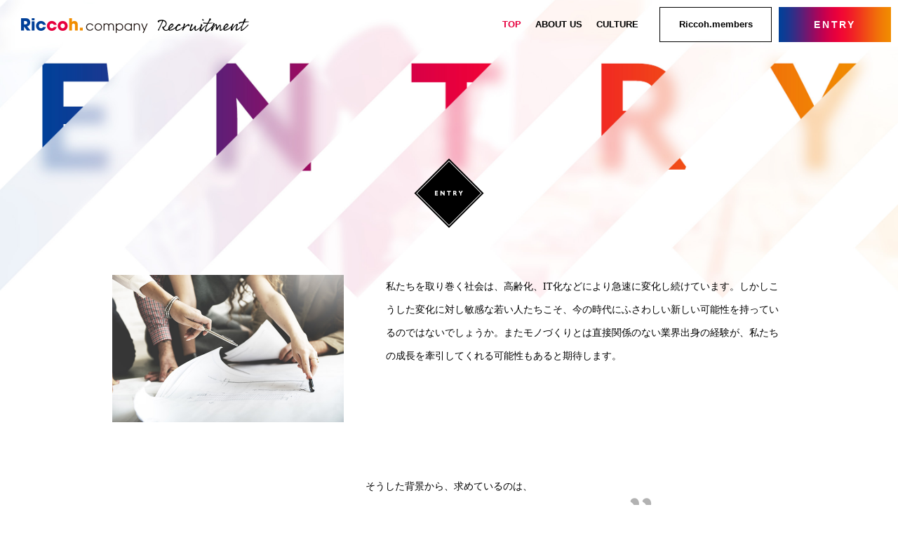

--- FILE ---
content_type: text/html
request_url: https://i-riccoh.com/recruit/interview/index04.html
body_size: 374
content:
<!DOCTYPE html PUBLIC "-//W3C//DTD XHTML 1.0 Transitional//EN" "http://www.w3.org/TR/xhtml1/DTD/xhtml1-transitional.dtd">
<html xmlns="http://www.w3.org/1999/xhtml" xml:lang="ja" dir="ltr">
<head> 
<!-- meta -->
	<meta http-equiv="Content-Type" content="text/html; charset=UTF-8" />
	<meta http-equiv="Content-Script-Type" content="text/javascript" />
	<meta http-equiv="Content-Style-Type" content="text/css" />
	<meta http-equiv="refresh" content="0;URL=https://i-riccoh.com/recruit/" />
<!-- title -->
<title>採用サイト｜株式会社リッコー</title>
<meta name="Description" content="株式会社リッコーの採用情報サイト。新卒採用、中途採用の情報から、福利厚生、人事制度、リッコーグループの社員インタビュー、ビジネスモデルなどを掲載しています。">
<!-- css -->
	<style type="text/css">body { font-size: 12px; }</style>
</head>
<body class="redirect">
<!-- //////////////////////////////////////////////////////////////////////////////////////////////////// -->
<a href="https://i-riccoh.com/recruit/">自動的にページが移動しない場合はこちら</a>
<!-- //////////////////////////////////////////////////////////////////////////////////////////////////// -->
</body>
</html>

--- FILE ---
content_type: text/html
request_url: https://i-riccoh.com/recruit/
body_size: 7510
content:
<!DOCTYPE html>
<html lang="ja">
<head>
	<meta charset="UTF-8">
<!-- title -->
	<title>Entry│採用サイト｜株式会社リッコー</title>
<!-- meta -->
	<meta name="Description" content="株式会社リッコーの採用情報サイト。新卒採用、中途採用の情報から、福利厚生、人事制度、リッコーグループの社員インタビュー、ビジネスモデルなどを掲載しています。">
	<meta name="viewport" content="width=device-width,user-scalable=no" id="viewport">
	<script>
		var viewport = document.getElementById("viewport");
		var mql = window.matchMedia("(max-width:640px)");
		var mql2 = window.matchMedia("(orientation: portrait)");
		function mediaChange(mql) {
			viewport.setAttribute("content", "width=device-width,user-scalable=no");
			if (!mql.matches) {
				viewport.setAttribute("content", "width=1240,user-scalable=no");
			}
		}
		function mediaChange2() {
			viewport.setAttribute("content", "width=device-width,user-scalable=no");
			mediaChange(mql);
		}
		mql2.addListener(mediaChange2);
		mediaChange(mql);
	</script>
	<meta property="og:title" content="Entry│採用サイト｜株式会社リッコー">
	<meta property="og:description" content="株式会社リッコーの採用情報サイト。新卒採用、中途採用の情報から、福利厚生、人事制度、リッコーグループの社員インタビュー、ビジネスモデルなどを掲載しています。">
	<meta property="og:type" content="website">
	<meta property="og:url" content="https://i-riccoh.com/recruit/">
	<meta property="og:site_name" content="採用サイト｜株式会社リッコー">
	<meta property="og:image" content="https://i-riccoh.com/recruit/common/imgs/ogimg.png">
	<meta property="og:image:width" content="1200">
	<meta property="og:image:height" content="630">
	<meta name="format-detection" content="telephone=no">
<!-- link -->
	<link href="https://i-riccoh.com/recruit/" rel="canonical">
	<link href="common/imgs/favicon.ico" rel="shortcut icon">
	<link href="common/imgs/favicon.ico" rel="icon">
	<link href="common/css/normalize.css" rel="stylesheet" media="all">
	<link href="common/css/base.css" rel="stylesheet" media="all">
	<link href="common/css/common.css" rel="stylesheet" media="all">
	<link href="entry/css/unique.css" rel="stylesheet" media="all" />
</head>
<body>
	<div id="wrap">
		<header id="header">
			<div class="wrap">
				<h1 id="siteTitle"><a href=""><img src="common/imgs/hdr-logo.png" alt="Riccoh.Company Recruitment"></a></h1>
				<nav id="gNav">
					<ul>
						<li><a href="./" class="active">TOP</a></li>
						<!--li>
							<a href="interview/index02.html" class="off">INTERVIEW</a>
							<ul>
								<li><a href="interview/index02.html">TOMOYASU ONOZUKA</a></li>
								<li><a href="interview/index03.html">MOE SASAKI</a></li>
							</ul>
						</li-->
						<li><a href="aboutus">ABOUT US</a></li>
						<li><a href="culture">CULTURE</a></li>
						<li class="members"><a href="members">Riccoh.members</a></li>
						<li class="entry"><a href="entry" class="active"><span>Entry</span></a></li>
						<li class="facebook"><a href="https://www.facebook.com/Riccoh.company/" target="_blank"><img src="common/imgs/bt-facebook_sp.png" alt="Facebook"></a></li>
						<li class="instagram"><a href="https://www.instagram.com/riccoh_company/?hl=ja" target="_blank"><img src="common/imgs/bt-instagram_sp.png" alt="Instagram"></a></li>
					</ul>
					<div id="btClose"><img src="common/imgs/bt-close.png" alt=""></div>
				</nav><!-- /gNav -->
				<div id="btMenu"><img src="common/imgs/bt-menu.png" alt=""></div>
			</div>
			<!--div class="sNav">
				<ul>
					<li><a href="interview/index02.html">
						<div class="name">小野塚 智安</div>
						<div class="en sans-serif">Tomoyasu Onozuka</div>
						<div class="job">株式会社リッコー<br>
						社長室</div>
					</a></li>
					<li><a href="interview/index03.html">
						<div class="name">佐々木 萌</div>
						<div class="en sans-serif">Moe Sasaki</div>
						<div class="job">株式会社リッコー<br>
						販売本部 ヘルスケア事業部</div>
					</a></li>
				</ul>
			</div-->
		</header><!-- /header -->
		

		<main id="main" class="serif">
			<article id="interview01">
				<header>
					<img src="entry/imgs/bg-pageHeader.jpg" alt="" class="bg">
					<h2 id="pageTitle"><img src="entry/imgs/index/ttl.png" alt="ENTRY"></h2>
				</header>
				
				<div id="index">
					<div class="wrap">
						<div class="lead">
							<div class="box box01">
								<div class="text">
									<p>私たちを取り巻く社会は、高齢化、IT化などにより急速に変化し続けています。しかしこうした変化に対し敏感な若い人たちこそ、今の時代にふさわしい新しい可能性を持っているのではないでしょうか。またモノづくりとは直接関係のない業界出身の経験が、私たちの成長を牽引してくれる可能性もあると期待します。</p>
								</div>
								<div class="image"><img src="entry/imgs/index/img-04.jpg" alt=""></div>
							</div>
							<div class="box02">
								<div class="text">
									<p>そうした背景から、求めているのは、<br>
									<strong>実現したい高い目標や夢を持ち、<br>正直に、行動力をもって<br>主体的に物事を進められる方</strong></p>
								</div>
							</div>
							<div class="box box03">
								<div class="text">
									<p>仕事を進める上で自ら定めた目標や夢に向けて推進する力に勝るものはありません。リッコーグループでは、細かな指示ではなく、自分の意志で主体的に仕事を進め、自然に仕事のチームが作られることもあります。<br>
									また、時に仕事を進める上で失敗が生じることもあります。その場合、正直さがあればこそ、他人からの忠告やアドバイスを素直に聞き入れ改善することができ、成長への近道になるものなのです。</p>
								</div>
								<div class="image"><img src="entry/imgs/index/img-05.jpg" alt=""></div>
							</div>
							<div class="box box04">
								<div class="text">
									<p>リッコーグループは、医療機器、健康関連商品の開発・販売を行う会社です。世の中の皆様が元気であり、理想的なプロポーションを手に入れていただくことはもちろんですが、まずは社員が元気で健康であることこそ重要だと考えています。一人ひとりが、全体の方針に向かって一致団結し、健康健全に業務にあたっていける仲間を求めています。</p>
								</div>
							</div>
						</div>
						
						<section>
							<h3 class="category"><img src="entry/imgs/index/img-01.jpg" alt="MID CAREER"></h3>
							<dl class="accordion">
								<!--dt>バックオフィススタッフ</dt>
								<dd>
									<h4 class="position">正社員</h4>
									<table>
										<tr>
											<th>勤務地</th>
											<td>東京都中央区日本橋室町二丁目1番1号 日本橋三井タワー6F</td>
										</tr>
										<tr>
											<th>業務内容</th>
											<td>家庭用医療機器、健康機器、美容機器の3つの領域において、健康維持からアスリート向けまで様々なニーズに応じた自社製品およびOEM生産を展開
												<ul class="list-hoshi">
													<li>見積書作成や簡単な経理・総務業務など、幅広いサポート業務をお任せします。</li>
												</ul>
											</td>
										</tr>
										<tr>
											<th>給与</th>
											<td>
												年収例300万円
												<ul class="note">
													<li>経験に応ず（固定残業含む）</li>
												</ul>
											</td>
										</tr>
										<tr>
											<th>応募資格</th>
											<td>
												<div class="label-kakko01">未経験・第二新卒OK！</div>
												<ul class="list-shikaku02">
													<li>大卒以上</li>
													<li>基本的なPCスキルをお持ちの方</li>
												</ul>
												<div class="label-kakko02">あると望ましい経験・能力</div>
												<ul class="list-shikaku02">
													<li>人事・採用に関わる仕事をした経験がある方</li>
													<li>広報の経験がある方</li>
													<li>総務・法務業務の経験がある方</li>
													<li>経理や営業事務の経験がある方</li>
												</ul>
											</td>
										</tr>
										<tr>
											<th>勤務時間</th>
											<td>9：00～18：00（実働8時間）</td>
										</tr>
										<tr>
											<th>休日休暇</th>
											<td>
												<div class="label-kakko01">年間休日120日以上</div>
												<ul class="list-shikaku02">
													<li>完全週休2日制（土・日）</li>
													<li>祝日</li>
													<li>夏季休暇</li>
													<li>年末年始休暇</li>
												</ul>
											</td>
										</tr>
										<tr>
											<th>待遇・福利厚生・その他</th>
											<td>
												<ul class="list-shikaku02">
													<li>昇給年1回</li>
													<li>交通費規定支給（上限3万円／月）</li>
													<li>社会保険完備</li>
												</ul>
											</td>
										</tr>
									</table>
									<div class="btn"><a href="entry/form"><span>応募する</span></a></div>
								</dd--><!-- /バックオフィススタッフ -->
								<!--dt>営業職</dt>
								<dd>
									<h4 class="position">正社員</h4>
									<table>
										<tr>
											<th>勤務地</th>
											<td>東京都中央区日本橋室町二丁目1番1号 日本橋三井タワー6F</td>
										</tr>
										<tr>
											<th>業務内容</th>
											<td>家庭用医療機器、健康機器、美容機器の3つの領域において、健康維持からアスリート向けまで様々なニーズに応じた自社製品およびOEM生産を展開
												<ul class="list-hoshi">
													<li>新製品の企画・立案にかかわる業務を習得・実践していただきます。</li>
												</ul>
												<ul class="list-shikaku01">
													<li>既存顧客の売上管理</li>
													<li>新規販路開拓</li>
													<li>新商品の企画・立案</li>
													<li>店舗販売のサポート</li>
													<li>売上等の数値管理</li>
												</ul>
											</td>
										</tr>
										<tr>
											<th>給与</th>
											<td>
												年収例360万円
												<ul class="note">
													<li>経験に応ず（固定残業含む）</li>
												</ul>
											</td>
										</tr>
										<tr>
											<th>応募資格</th>
											<td>
												<ul class="list-shikaku01">
													<li>学歴不問</li>
													<li>法人営業の経験をお持ちの方（業界・年数不問）</li>
												</ul>
												<div class="label-kakko02">歓迎する経験・スキル</div>
												<ul class="list-shikaku01">
													<li>健康関連商品の販売・営業経験がある方</li>
													<li>裁量のある環境で自分の力を活かしたい</li>
													<li>自身のアイデアや意見をカタチにしたい</li>
													<li>ヒット商品や流行を生み出したい</li>
												</ul>
												<div class="label-kakko02">海外営業経験者優遇</div>
												ビジネス英語を使える方や、東南アジア営業経験は歓迎です！
											</td>
										</tr>
										<tr>
											<th>勤務時間</th>
											<td>9：00～18：00（実働8時間）</td>
										</tr>
										<tr>
											<th>休日休暇</th>
											<td>
												<div class="label-kakko01">年間休日120日以上</div>
												<ul class="list-shikaku02">
													<li>完全週休2日制（土・日）</li>
													<li>祝日</li>
													<li>夏季休暇</li>
													<li>年末年始休暇</li>
												</ul>
											</td>
										</tr>
										<tr>
											<th>待遇・福利厚生・その他</th>
											<td>
												<ul class="list-shikaku02">
													<li>昇給年1回</li>
													<li>交通費規定支給（上限3万円／月）</li>
													<li>社会保険完備</li>
												</ul>
											</td>
										</tr>
									</table>
									<div class="btn"><a href="entry/form"><span>応募する</span></a></div>
								</dd--><!-- /営業職 -->
								<!--dt>WEBデザイナー</dt>
								<dd>
									<h4 class="position">正社員</h4>
									<table>
										<tr>
											<th>勤務地</th>
											<td>東京都中央区日本橋室町二丁目1番1号 日本橋三井タワー6F</td>
										</tr>
										<tr>
											<th>業務内容</th>
											<td>
												家庭用医療機器、健康機器、美容機器の3つの領域において、健康維持からアスリート向けまで様々なニーズに応じた自社製品およびOEM生産を展開。
												<ul class="list-hoshi">
													<li>一般ユーザーからアスリートまで多くの注文をいただいておりさらなる満足度向上のためECサイトの強化を進めています。</li>
												</ul>
												<div class="label-kakko02">具体的な仕事内容</div>
												<ul class="list-shikaku02">
													<li>サイトデザイン</li>
													<li>商品ページの作成</li>
													<li>メルマガ、ブログなどの運用</li>
													<li>お客様対応　など</li>
												</ul>
												<ul class="note">
													<li>自社サイトのほか、関連会社のECサイトを担当することもあります。</li>
													<li>将来的にディレクターとしてキャリアアップのチャンスもあります。</li>
												</ul>
											</td>
										</tr>
										<tr>
											<th>給与</th>
											<td>
												年収例420万円
												<ul class="note">
													<li>経験に応ず（固定残業含む）</li>
												</ul>
											</td>
										</tr>
										<tr>
											<th>応募資格</th>
											<td>
												<ul class="list-shikaku01">
													<li>学歴不問</li>
												</ul>
												<div class="label-kakko02">必須要件</div>
												<ul class="list-shikaku01">
													<li>Webデザインの実務経験をお持ちの方</li>
												</ul>
												<div class="label-kakko02">歓迎要件</div>
												<ul class="list-sankaku">
													<li>ECサイト運営に携わったことのある方</li>
												</ul>
												<div class="label-kakko02">求める人物</div>
												<ul class="list-ten">
													<li>サイトのコンセプトやデザインなどに自身のアイデアを活かしたい方</li>
													<li>自身の成果が目に見える環境で働きたい方</li>
													<li>裁量権を持って業務を行い、スキル、経験の幅を広げていきたい方</li>
												</ul>
											</td>
										</tr>
										<tr>
											<th>勤務時間</th>
											<td>9：00～18：00（実働8時間）</td>
										</tr>
										<tr>
											<th>休日休暇</th>
											<td>
												<div class="label-kakko01">年間休日120日以上</div>
												<ul class="list-shikaku02">
													<li>完全週休2日制（土・日）</li>
													<li>祝日</li>
													<li>夏季休暇</li>
													<li>年末年始休暇</li>
												</ul>
											</td>
										</tr>
										<tr>
											<th>待遇・福利厚生・その他</th>
											<td>
												<ul class="list-shikaku02">
													<li>昇給年1回</li>
													<li>交通費規定支給（上限3万円／月）</li>
													<li>社会保険完備</li>
												</ul>
											</td>
										</tr>
									</table>
									<div class="btn"><a href="entry/form"><span>応募する</span></a></div>
								</dd--><!-- /WEBデザイナー -->
								<!--dt>法令・規制担当職</dt>
								<dd>
									<h4 class="position">正社員</h4>
									<table>
										<tr>
											<th>勤務地</th>
											<td>東京都中央区日本橋室町二丁目1番1号 日本橋三井タワー6F</td>
										</tr>
										<tr>
											<th>業務内容</th>
											<td>
												家庭用医療機器、健康機器、美容機器の3つの領域において、健康維持からアスリート向けまで様々なニーズに応じた自社製品およびOEM生産を展開。
												<div class="label-kakko02">具体的な業務内容</div>
												<ul class="list-shikaku01">
													<li>法令規制要求事項の維持管理<br>（ISO9001・ISO13485）</li>
													<li>海外仕向地向けに要求事項への対応</li>
													<li>医薬品医療機器等法への対応</li>
													<li>法令・規制要求事項へ監査対応</li>
												</ul>
											</td>
										</tr>
										<tr>
											<th>給与</th>
											<td>
												年収例360万円
												<ul class="note">
													<li>経験に応ず（固定残業含む）</li>
												</ul>
											</td>
										</tr>
										<tr>
											<th>応募資格</th>
											<td>
												<ul class="list-shikaku01">
													<li>学歴不問</li>
												</ul>
												<div class="label-kakko02">必須要件</div>
												<ul class="list-shikaku01">
													<li>メーカーにてISO9001・ISO13485の関連業務経験<br>
													（管理責任者・品質保証責任者・安全管理責任者・ISO事務局など）</li>
												</ul>
												<div class="label-kakko02">歓迎要件</div>
												<ul class="list-sankaku">
													<li>医薬品医療機器等法および法令関係に精通された方</li>
												</ul>
												<div class="label-kakko02">求める人物</div>
												<ul class="list-ten">
													<li>法令を自身でスペシャリストとして吸収できる方</li>
												</ul>
											</td>
										</tr>
										<tr>
											<th>勤務時間</th>
											<td>9：00～18：00（実働8時間）</td>
										</tr>
										<tr>
											<th>休日休暇</th>
											<td>
												<div class="label-kakko01">年間休日120日以上</div>
												<ul class="list-shikaku02">
													<li>完全週休2日制（土・日）</li>
													<li>祝日</li>
													<li>夏季休暇</li>
													<li>年末年始休暇</li>
												</ul>
											</td>
										</tr>
										<tr>
											<th>待遇・福利厚生・その他</th>
											<td>
												<ul class="list-shikaku02">
													<li>昇給年1回</li>
													<li>交通費規定支給（上限3万円／月）</li>
													<li>社会保険完備</li>
												</ul>
											</td>
										</tr>
									</table>
									<div class="btn"><a href="entry/form"><span>応募する</span></a></div>
								</dd--><!-- /法令・規制担当職 -->
								<!--dt>企画・マーケティング職</dt>
								<dd>
									<h4 class="position">正社員</h4>
									<table>
										<tr>
											<th>勤務地</th>
											<td>東京都中央区日本橋室町二丁目1番1号 日本橋三井タワー6F</td>
										</tr>
										<tr>
											<th>業務内容</th>
											<td>
												家庭用医療機器、健康機器、美容機器の3つの領域において、健康維持からアスリート向けまで様々なニーズに応じた自社製品およびOEM生産を展開。<br>
												マーケティング全般をお任せし、国内のみならず、海外マーケティングを視野に入れた市場分析をお任せします。
												<div class="label-kakko02">具体的な仕事内容</div>
												<ul class="list-shikaku02">
													<li>市場調査・分析</li>
													<li>マーケティング戦略の企画・立案</li>
													<li>コンセプト立案・プランニング</li>
												</ul>
												<ul class="note">
													<li>将来的にマーケティング部門のマネジメント等をお任せします。</li>
												</ul>
											</td>
										</tr>
										<tr>
											<th>給与</th>
											<td>
												年収例360万円
												<ul class="note">
													<li>経験に応ず（固定残業含む）</li>
												</ul>
											</td>
										</tr>
										<tr>
											<th>応募資格</th>
											<td>
												<ul class="list-shikaku01">
													<li>学歴不問</li>
												</ul>
												<div class="label-kakko02">必須要件</div>
												<ul class="list-shikaku01">
													<li>マーケッターもしくはリサーチャーの経験（年数不問）</li>
												</ul>
												<div class="label-kakko02">歓迎要件</div>
												<ul class="list-sankaku">
													<li>マネジメント経験</li>
												</ul>
												<div class="label-kakko02">求める人物</div>
												<ul class="list-ten">
													<li>国内のみならずグローバルも視野に入れたマーケティングをしたい方</li>
													<li>自身の成果が見える環境で働きたい</li>
												</ul>
											</td>
										</tr>
										<tr>
											<th>勤務時間</th>
											<td>9：00～18：00（実働8時間）</td>
										</tr>
										<tr>
											<th>休日休暇</th>
											<td>
												<div class="label-kakko01">年間休日120日以上</div>
												<ul class="list-shikaku02">
													<li>完全週休2日制（土・日）</li>
													<li>祝日</li>
													<li>夏季休暇</li>
													<li>年末年始休暇</li>
												</ul>
											</td>
										</tr>
										<tr>
											<th>待遇・福利厚生・その他</th>
											<td>
												<ul class="list-shikaku02">
													<li>昇給年1回</li>
													<li>交通費規定支給（上限3万円／月）</li>
													<li>社会保険完備</li>
												</ul>
											</td>
										</tr>
									</table>
									<div class="btn"><a href="entry/form"><span>応募する</span></a></div>
								</dd--><!-- /企画・マーケティング職 -->
								<!--dt>人事部マネージャー候補</dt>
								<dd>
									<h4 class="position">正社員</h4>
									<table>
										<tr>
											<th>勤務地</th>
											<td>東京都中央区日本橋室町二丁目1番1号 日本橋三井タワー6F</td>
										</tr>
										<tr>
											<th>業務内容</th>
											<td>
												家庭用医療機器、健康機器、美容機器の3つの領域において、健康維持からアスリート向けまで様々なニーズに応じた自社製品およびOEM生産を展開。
												<ul class="list-hoshi">
													<li>人事/労務全般をご担当いただきます。</li>
													<li>今後は各ポジションでの採用強化や教育、研修の充実と、社内満足の高い制度を整えて行くことがミッションです。</li>
												</ul>
												<div class="label-kakko02">具体的な仕事内容</div>
												<ul class="list-shikaku01">
													<li>採用活動（エージェントとの打ち合わせ/媒体選定/採用面接など）</li>
													<li>給与計算サポート</li>
													<li>社会保険手続き</li>
													<li>就業規則、社内規定の整備</li>
												</ul>
												<ul class="note">
													<li>将来的には人事総務のマネジメントをお任せします。</li>
												</ul>
											</td>
										</tr>
										<tr>
											<th>給与</th>
											<td>
												年収例420万円
												<ul class="note">
													<li>経験に応ず（固定残業含む）</li>
												</ul>
											</td>
										</tr>
										<tr>
											<th>応募資格</th>
											<td>
												<ul class="list-shikaku01">
													<li>学歴不問</li>
												</ul>
												<div class="label-kakko02">必須要件</div>
												<ul class="list-shikaku01">
													<li>人事（主に採用・労務）実務経験3年以上</li>
												</ul>
												<div class="label-kakko02">歓迎要件</div>
												<ul class="list-sankaku">
													<li>メーカーでの人事経験5年以上</li>
													<li>社会保険労務士の資格をお持ちの方</li>
													<li>社会保険手続き経験のある方</li>
													<li>マネジメント経験</li>
												</ul>
												<div class="label-kakko02">求める人物</div>
												<ul class="list-ten">
													<li>成長中の勢いのある会社で働きたい </li>
													<li>経営の視点にたって物事の判断が出来る方</li>
												</ul>
											</td>
										</tr>
										<tr>
											<th>勤務時間</th>
											<td>9：00～18：00（実働8時間）</td>
										</tr>
										<tr>
											<th>休日休暇</th>
											<td>
												<div class="label-kakko01">年間休日120日以上</div>
												<ul class="list-shikaku02">
													<li>完全週休2日制（土・日）</li>
													<li>祝日</li>
													<li>夏季休暇</li>
													<li>年末年始休暇</li>
												</ul>
											</td>
										</tr>
										<tr>
											<th>待遇・福利厚生・その他</th>
											<td>
												<ul class="list-shikaku02">
													<li>昇給年1回</li>
													<li>交通費規定支給（上限3万円／月）</li>
													<li>社会保険完備</li>
												</ul>
											</td>
										</tr>
									</table>
									<div class="btn"><a href="entry/form"><span>応募する</span></a></div>
								</dd--><!-- /人事部マネージャー候補 -->
								<!--dt>社内SE</dt>
								<dd>
									<h4 class="position">正社員</h4>
									<table>
										<tr>
											<th>勤務地</th>
											<td>東京都中央区日本橋室町二丁目1番1号 日本橋三井タワー6F</td>
										</tr>
										<tr>
											<th>業務内容</th>
											<td>
												家庭用医療機器、健康機器、美容機器の3つの領域において、健康維持からアスリート向けまで様々なニーズに応じた自社製品およびOEM生産を展開。
												<ul class="list-hoshi">
													<li>インフラ・ネットワークの運用・管理をお任せします。</li>
												</ul>
												<div class="label-kakko02">具体的な業務内容</div>
												<ul class="list-shikaku02">
													<li>社内ネットワーク環境の企画・管理・運用</li>
													<li>既存システムの改修・メンテナンス</li>
													<li>他社クラウドサービス導入プロジェクトの計画・遂行・管理</li>
													<li>情報セキュリティ対策の策定・運用</li>
													<li>社内資産の管理や各種機材の手配　など</li>
												</ul>
												<ul class="note">
													<li>技術取得のための外部セミナーへの参加などを行い、新しい制度の導入のアイデアを出していただくことも可能。</li>
												</ul>
											</td>
										</tr>
										<tr>
											<th>給与</th>
											<td>
												年収例360万円
												<ul class="note">
													<li>経験に応ず（固定残業含む）</li>
												</ul>
											</td>
										</tr>
										<tr>
											<th>応募資格</th>
											<td>
												<ul class="list-shikaku01">
													<li>学歴不問</li>
												</ul>
												<div class="label-kakko02">必須要件</div>
												<ul class="list-shikaku01">
													<li>ネットワークエンジニアとしての実務経験をお持ちの方</li>
												</ul>
												<div class="label-kakko02">歓迎要件</div>
												<ul class="list-sankaku">
													<li>ベンダーとの連携・折衝経験のある方</li>
													<li>総務的な立ち位置で社内コミュニケーションの取れる方</li>
												</ul>
												<div class="label-kakko02">求める人物</div>
												<ul class="list-ten">
													<li>自由度高く、新しい技術等を探求できる方</li>
													<li>自身の得意分野を更に広げていきたいと考えている方。</li>
													<li>新しいプロジェクトを任されたい</li>
													<li>自身のアイデアや意見をカタチにしたい</li>
												</ul>
											</td>
										</tr>
										<tr>
											<th>勤務時間</th>
											<td>9：00～18：00（実働8時間）</td>
										</tr>
										<tr>
											<th>休日休暇</th>
											<td>
												<div class="label-kakko01">年間休日120日以上</div>
												<ul class="list-shikaku02">
													<li>完全週休2日制（土・日）</li>
													<li>祝日</li>
													<li>夏季休暇</li>
													<li>年末年始休暇</li>
												</ul>
											</td>
										</tr>
										<tr>
											<th>待遇・福利厚生・その他</th>
											<td>
												<ul class="list-shikaku02">
													<li>昇給年1回</li>
													<li>交通費規定支給（上限3万円／月）</li>
													<li>社会保険完備</li>
												</ul>
											</td>
										</tr>
									</table>
									<div class="btn"><a href="entry/form"><span>応募する</span></a></div>
								</dd--><!-- /社内SE -->
								<dt>開発（ソフトウェアエンジニア）</dt>
								<dd>
									<h4 class="position">正社員</h4>
									<table>
										<tr>
											<th>勤務地</th>
											<td>東京都中央区日本橋室町二丁目1番1号 日本橋三井タワー6F</td>
										</tr>
										<tr>
											<th>業務内容</th>
											<td>
												【Riccoh the next stage】<br>
皆様が「Well-being（元気で幸せ）」な状態を維持し続けるためのヘルスケア機器を設計・開発・製造している当社。

												<ul class="list-hoshi">
													<li>新規設計開発から製品完成までの専門分野にを中心に幅広い業務をお任せします。</li>
												</ul>
												<div class="label-kakko02">具体的な仕事内容</div>
												<ul class="list-shikaku01">
													<li>設計・開発・仕様策定</li>
													<li>設計変更・解析・代替品案</li>
													<li>認証期間への対応</li>
													<li>設計管理・文書管理</li>
													<li>製品完成後のアフターフォロー　など</li>
												</ul>
											</td>
										</tr>
										<tr>
											<th>給与</th>
											<td>
												【年俸制　能力、経験に応ずる】
												<!-- <br>固定残業代：有　月20時間相当分の固定残業代 -->
												<!-- <ul class="note">
													<li>固定残業代の算定の基礎として設定する労働時間数を超える時間外労働、休日労働及び深夜労働分については割増賃金を追加で支払う<br>
														昇給年1回　賞与無し（年俸に含む）<br>
														通勤手当（上限3万円）</li>
													<li>試用期間3ヶ月あり（試用期間中は給与10％減額となります。待遇は変わりません。）</li>
												</ul> -->
											</td>
										</tr>
										<!-- <tr>
											<th>給与（例）</th>
											<td>
												年俸500万円の場合<br>
												月給：416,667円（20H分の時間外手当63,350円含）<br>
												試用期間中：３ヶ月間10％減額<br>
												375,000円（時間外57,015円含）
											</td>
										</tr> -->
										<tr>
											<th>応募資格</th>
											<td>
												<ul class="list-shikaku01">
													<li>学歴不問</li>
												</ul>
												<div class="label-kakko02">職務・役割概要</div>
												<ul class="list-shikaku01">
													<li>Java、C、C#、C++等の言語を使用してアプリケーション開発、制御組込み系のUIを主とした開発業務。</li>
												</ul>
												・システム設計<br>
												・ソフトウエア開発<br>
												・試験、検証（機器かみ合わせ、閉ループ試験）
												<div class="label-kakko02">求める人物</div>
												<ul class="list-ten">
													<li>新しいプロジェクトを任されたい</li>
													<li>自身のアイデアや意見をカタチにしたい、ヒット商品や流行を生み出したい</li>
												</ul>
											</td>
										</tr>
										<tr>
											<th>勤務時間</th>
											<td>9：00～18：00（実働8時間）</td>
										</tr>
										<tr>
											<th>休日休暇</th>
											<td>
												<div class="label-kakko01">年間休日120日以上</div>
												<ul class="list-shikaku02">
													<li>完全週休2日制（土・日）</li>
													<li>祝日</li>
													<li>夏季休暇</li>
													<li>年末年始休暇</li>
												</ul>
											</td>
										</tr>
										<tr>
											<th>待遇・福利厚生・その他</th>
											<td>
												<ul class="list-shikaku02">
													<li>昇給年1回</li>
													<li>交通費規定支給（上限3万円／月）</li>
													<li>社会保険完備</li>
												</ul>
											</td>
										</tr>
									</table>
									<div class="btn"><a href="entry/form"><span>応募する</span></a></div>
								</dd><!-- /技術・開発職 -->
								<!--dt>営業職マネージャー候補</dt>
								<dd>
									<h4 class="position">正社員</h4>
									<table>
										<tr>
											<th>勤務地</th>
											<td>東京都中央区日本橋室町二丁目1番1号 日本橋三井タワー6F</td>
										</tr>
										<tr>
											<th>業務内容</th>
											<td>
												家庭用医療機器、健康機器、美容機器の3つの領域において、健康維持からアスリート向けまで様々なニーズに応じた自社製品およびOEM生産を展開。
												<div class="label-kakko02">具体的な仕事内容</div>
												<ul class="list-shikaku01">
													<li>新商品の企画・開発</li>
													<li>販売戦略の立案・実行</li>
													<li>新規販路開拓</li>
													<li>新規プロジェクトの推進</li>
													<li>メンバーのフォロー・育成</li>
													<li>売掛金等の数値管理</li>
												</ul>
											</td>
										</tr>
										<tr>
											<th>給与</th>
											<td>
												年収例420万円
												<ul class="note">
													<li>経験に応ず（固定残業含む）</li>
												</ul>
											</td>
										</tr>
										<tr>
											<th>応募資格</th>
											<td>
												<ul class="list-shikaku01">
													<li>学歴不問</li>
												</ul>
												<div class="label-kakko02">必須要件</div>
												<ul class="list-shikaku01">
													<li>法人営業の経験をお持ちの方（業界・年数不問）</li>
												</ul>
												<div class="label-kakko02">歓迎要件</div>
												<ul class="list-sankaku">
													<li>海外営業経験者優遇<br>
													（ビジネス英語を使える方や、東南アジア営業経験は歓迎です）</li>
													<li>健康関連商品の販売・営業経験がある方</li>
													<li>マネジメント経験</li>
												</ul>
												<div class="label-kakko02">求める人物</div>
												<ul class="list-ten">
													<li>成長中の勢いのある会社で働きたい</li>
													<li>新しいプロジェクトを任されたい</li>
													<li>自身のアイデアや意見をカタチにしたい</li>
													<li>ヒット商品や流行を生み出したい</li>
												</ul>
											</td>
										</tr>
										<tr>
											<th>勤務時間</th>
											<td>9：00～18：00（実働8時間）</td>
										</tr>
										<tr>
											<th>休日休暇</th>
											<td>
												<div class="label-kakko01">年間休日120日以上</div>
												<ul class="list-shikaku02">
													<li>完全週休2日制（土・日）</li>
													<li>祝日</li>
													<li>夏季休暇</li>
													<li>年末年始休暇</li>
												</ul>
											</td>
										</tr>
										<tr>
											<th>待遇・福利厚生・その他</th>
											<td>
												<ul class="list-shikaku02">
													<li>昇給年1回</li>
													<li>交通費規定支給（上限3万円／月）</li>
													<li>社会保険完備</li>
												</ul>
											</td>
										</tr>
									</table>
									<div class="btn"><a href="entry/form"><span>応募する</span></a></div>
								</dd--><!-- /営業職マネージャー候補 -->
								<!--dt>財務マネージャー候補</dt>
								<dd>
									<h4 class="position">正社員</h4>
									<table>
										<tr>
											<th>勤務地</th>
											<td>東京都中央区日本橋室町二丁目1番1号 日本橋三井タワー6F</td>
										</tr>
										<tr>
											<th>業務内容</th>
											<td>
												家庭用医療機器、健康機器、美容機器の3つの領域において、健康維持からアスリート向けまで様々なニーズに応じた自社製品およびOEM生産を展開。
												<ul class="list-hoshi">
													<li>今後の事業拡大に向け、資金調達や研究開発費などの予算管理をお任せします。</li>
												</ul>
												<div class="label-kakko02">具体的な仕事内容</div>
												<ul class="list-shikaku02">
													<li>月次・年次決算</li>
													<li>試算表作成（月次）</li>
													<li>税理士対応</li>
													<li>法定調書作成、償却資産申告書作成</li>
													<li>資金調達に伴う資料作成および銀行折衝・借入、借入金管理</li>
													<li>年次予算作成、納税予測等の資金収支表作成および管理</li>
												</ul>
											</td>
										</tr>
										<tr>
											<th>給与</th>
											<td>
												年収例480万円
												<ul class="note">
													<li>経験に応ず（固定残業含む）</li>
												</ul>
											</td>
										</tr>
										<tr>
											<th>応募資格</th>
											<td>
												<ul class="list-shikaku01">
													<li>大学卒業以上</li>
												</ul>
												<div class="label-kakko02">必須要件</div>
												<ul class="list-shikaku01">
													<li>財務経験3年以上</li>
												</ul>
												<div class="label-kakko02">歓迎要件</div>
												<ul class="list-sankaku">
													<li>資金調達や銀行折衝経験のある方</li>
													<li>メーカーでの財務業務経験</li>
												</ul>
											</td>
										</tr>
										<tr>
											<th>勤務時間</th>
											<td>9：00～18：00（実働8時間）</td>
										</tr>
										<tr>
											<th>休日休暇</th>
											<td>
												<div class="label-kakko01">年間休日120日以上</div>
												<ul class="list-shikaku02">
													<li>完全週休2日制（土・日）</li>
													<li>祝日</li>
													<li>夏季休暇</li>
													<li>年末年始休暇</li>
												</ul>
											</td>
										</tr>
										<tr>
											<th>待遇・福利厚生・その他</th>
											<td>
												<ul class="list-shikaku02">
													<li>昇給年1回</li>
													<li>交通費規定支給（上限3万円／月）</li>
													<li>社会保険完備</li>
												</ul>
											</td>
										</tr>
									</table>
									<div class="btn"><a href="entry/form"><span>応募する</span></a></div>
								</dd--><!-- /財務マネージャー候補 -->
								<!--dt>法務担当</dt>
								<dd>
									<h4 class="position">正社員</h4>
									<table>
										<tr>
											<th>勤務地</th>
											<td>東京都中央区日本橋室町二丁目1番1号 日本橋三井タワー6F</td>
										</tr>
										<tr>
											<th>業務内容</th>
											<td>
												家庭用医療機器、健康機器、美容機器の3つの領域において、健康維持からアスリート向けまで様々なニーズに応じた自社製品およびOEM生産を展開。
												<ul class="list-hoshi">
													<li>新設部署で今後のアジア進出に向け、法務業務をご担当いただきます。</li>
												</ul>
												<div class="label-kakko02">具体的な仕事内容</div>
												<ul class="list-shikaku01">
													<li>オフィス関連契約の締結・維持管理</li>
													<li>購買契約、下請け法、輸出入取引契約など</li>
													<li>商品売買、海外進出、仕向地向けの弁護士の折衝など</li>
													<li>商標等、特許関連等、知的財産管理業務</li>
													<li>M&amp;A、合併等の締結</li>
													<li>訴訟遂行と法律紛争処理について弁護士との折衝</li>
												</ul>
											</td>
										</tr>
										<tr>
											<th>給与</th>
											<td>
												年収例480万円
												<ul class="note">
													<li>経験に応ず（固定残業含む）</li>
												</ul>
											</td>
										</tr>
										<tr>
											<th>応募資格</th>
											<td>
												<ul class="list-shikaku01">
													<li>大学卒業以上</li>
												</ul>
												<div class="label-kakko02">必須要件</div>
												<ul class="list-shikaku01">
													<li>法務業務経験（業界不問）</li>
												</ul>
												<div class="label-kakko02">歓迎要件</div>
												<ul class="list-sankaku">
													<li>英文契約書の読解・作成経験</li>
												</ul>
											</td>
										</tr>
										<tr>
											<th>勤務時間</th>
											<td>9：00～18：00（実働8時間）</td>
										</tr>
										<tr>
											<th>休日休暇</th>
											<td>
												<div class="label-kakko01">年間休日120日以上</div>
												<ul class="list-shikaku02">
													<li>完全週休2日制（土・日）</li>
													<li>祝日</li>
													<li>夏季休暇</li>
													<li>年末年始休暇</li>
												</ul>
											</td>
										</tr>
										<tr>
											<th>待遇・福利厚生・その他</th>
											<td>
												<ul class="list-shikaku02">
													<li>昇給年1回</li>
													<li>交通費規定支給（上限3万円／月）</li>
													<li>社会保険完備</li>
												</ul>
											</td>
										</tr>
									</table>
									<div class="btn"><a href="entry/form"><span>応募する</span></a></div>
								</dd--><!-- /法務担当 -->
							</dl>
						</section><!-- /中途 -->
						
						<!--section>
							<h3 class="category"><img src="entry/imgs/index/img-02.jpg" alt="NEW GRADUATE">新卒</h3>
							<dl class="accordion">
								<dt>技術・開発職</dt>
								<dd>
									<h4 class="position">正社員</h4>
									<table>
										<tr>
											<th>勤務地</th>
											<td>東京都中央区日本橋室町二丁目1番1号 日本橋三井タワー6F</td>
										</tr>
										<tr>
											<th>業務内容</th>
											<td>家庭用医療機器、健康機器、美容機器の3つの領域において、健康維持からアスリート向けまで様々なニーズに応じた自社製品およびOEM生産を展開。
												<strong>新商品開発に関わる業務を習得・実践していただきます。</strong>
												<div class="label-kakko02">具体的な仕事内容</div>
												<ul class="list-shikaku01">
													<li>設計・開発・仕様策定</li>
													<li>設計変更・解析・代替品案</li>
													<li>認証期間への対応</li>
													<li>設計管理・文書管理</li>
													<li>製品完成後のアフターフォロー　など</li>
												</ul>
											</td>
										</tr>
										<tr>
											<th>給与</th>
											<td>
												月収例21万円
												<ul class="note">
													<li>経験に応ず（固定残業含む）</li>
												</ul>
											</td>
										</tr>
										<tr>
											<th>応募資格</th>
											<td>
												<ul class="list-shikaku01">
													<li>学歴不問</li>
												</ul>
												<ul class="list-shikaku02">
													<li>大卒以上</li>
												</ul>
												<ul class="list-ten">
													<li>機械工学・制御工学専攻</li>
													<li>電気電子情報通信制御システム工学</li>
													<li>情報・経営システム工学専攻</li>
													<li>生物機能工学専攻</li>
												</ul>
												商品の企画及び設計開発。<br>
												健康分野にとどまらず、ヒューマンインターフェースや、社会貢献可能なシステム設計を、提案していく自由な発想をお持ちの学生を募集いたします。
												<div class="label-kakko02">求める人物</div>
												<ul class="list-ten">
													<li>得意とする専門知識がある</li>
													<li>新しいプロジェクトを任されたい</li>
													<li>自身のアイデアや意見をカタチにしたい</li>
													<li>ヒット商品や流行を生み出したい</li>
												</ul>
											</td>
										</tr>
										<tr>
											<th>勤務時間</th>
											<td>9：00～18：00（実働8時間）</td>
										</tr>
										<tr>
											<th>休日休暇</th>
											<td>
												<div class="label-kakko01">年間休日120日以上</div>
												<ul class="list-shikaku02">
													<li>完全週休2日制（土・日）</li>
													<li>祝日</li>
													<li>夏季休暇</li>
													<li>年末年始休暇</li>
												</ul>
											</td>
										</tr>
										<tr>
											<th>待遇・福利厚生・その他</th>
											<td>
												<ul class="list-shikaku02">
													<li>昇給年1回</li>
													<li>交通費規定支給（上限3万円／月）</li>
													<li>社会保険完備</li>
												</ul>
											</td>
										</tr>
									</table>
									<div class="btn"><a href="entry/form"><span>応募する</span></a></div>
								</dd>
							</dl>
						</section--><!-- /新卒 -->
						
						<!--section>
							<h3 class="category"><img src="entry/imgs/index/img-03.jpg" alt="INTERN">インターン</h3>
							<dl class="accordion">
								<dt>インターン</dt>
								<dd>
									<table>
										<tr>
											<th>募集対象学部・学科</th>
											<td>
												<ul class="list-ten">
													<li>機械工学・制御工学専攻</li>
													<li>電気電子情報通信制御システム工学</li>
													<li>情報・経営システム工学専攻</li>
													<li>生物機能工学専攻</li>
												</ul>
											</td>
										</tr>
										<tr>
											<th>資格・対象</th>
											<td>大学もしくは大学院に在学中の方</td>
										</tr>
										<tr>
											<th>体験できる仕事</th>
											<td>医療機器、健康機器の企画など</td>
										</tr>
										<tr>
											<th>体験できる仕事</th>
											<td>医療機器、健康機器の設計開発のお手伝い</td>
										</tr>
										<tr>
											<th>募集人数</th>
											<td>若干名</td>
										</tr>
										<tr>
											<th>実施場所</th>
											<td>リッコー本社<br>
												東京都中央区日本橋室町二丁目1番1号 日本橋三井タワー6F</td>
										</tr>
										<tr>
											<th>報酬・交通費</th>
											<td>時給1000円、交通費支給有</td>
										</tr>
									</table>
									<div class="btn"><a href="entry/form"><span>応募する</span></a></div>
								</dd>
							</dl>
						</section-->
					</div>
				</div>
			</article>
		</main><!-- /mainContents -->

		<footer id="footer">
			<div class="wrap">
				<div id="pageTop"><a href="#wrap"><img src="common/imgs/bt-pagetop.png" alt=""></a></div>
				<div id="fLogo"><img src="common/imgs/ftr-logo.png" alt="Riccoh.Company Recruitment"></div>
				<div id="fNav">
					<ul>
						<li class="members"><a href="members">Riccoh.members</a></li>
						<li class="entry"><a href="entry"><span>Entry</span></a></li>
						<li class="corp"><a href="file:///D|/Users/toric_owov00y/Documents/works/Umeno/working">CORPORATE SITE</a></li>
						<li class="facebook"><a href="https://www.facebook.com/Riccoh.company/" target="_blank"><img src="common/imgs/bt-facebook_sp.png" alt="Facebook" class="sp"><img src="common/imgs/ftr-facebook.png" alt="Facebook"></a></li>
						<li class="instagram"><a href="https://www.instagram.com/riccoh_company/?hl=ja" target="_blank"><img src="common/imgs/bt-instagram_sp.png" alt="Instagram" class="sp"><img src="common/imgs/ftr-instagram.png" alt="Instagram"></a></li>
					</ul>
				</div>
			</div>
			<div id="copyright">
				<div class="wrap">Copyright &copy; Riccoh.Co.,Ltd All rights reserved.</div>
			</div>
		</footer><!--/footer -->
	</div><!--/wrap -->
	
	<!-- js -->
	<script src="https://ajax.googleapis.com/ajax/libs/jquery/3.2.0/jquery.min.js"></script>
	<script src="common/js/jquery-migrate-3.0.0.min.js"></script>
	<script src="common/js/imagesloaded.pkgd.min.js"></script>
	<script src="common/js/jquery.smooth-scroll.min.js"></script>
	<script src="common/js/instafeed.min.js"></script>
	<script src="common/js/common.js"></script>
<script>
  (function(i,s,o,g,r,a,m){i['GoogleAnalyticsObject']=r;i[r]=i[r]||function(){
  (i[r].q=i[r].q||[]).push(arguments)},i[r].l=1*new Date();a=s.createElement(o),
  m=s.getElementsByTagName(o)[0];a.async=1;a.src=g;m.parentNode.insertBefore(a,m)
  })(window,document,'script','https://www.google-analytics.com/analytics.js','ga');

  ga('create', 'UA-85184484-1', 'auto');
  ga('send', 'pageview');
</script>
</body>
</html>


--- FILE ---
content_type: text/css
request_url: https://i-riccoh.com/recruit/common/css/base.css
body_size: 688
content:
@charset "utf-8";

/*******************************
  基本設定
*******************************/

/*------------------------------
  CSSリセット
------------------------------*/

* {
	-webkit-tap-highlight-color: rgba(0,0,0,0);
}

html, body, h1, h2, h3, h4, h5, h6, p, ul, ol, li, dl, dt, dd, table, tr, th, td, form {
	font-size: inherit;
	margin: 0;
	padding: 0;
}

body {
	font-family: Futura, "Century Gothic", "游ゴシック", "Yu Gothic", "游ゴシック体", "YuGothic", "Hiragino Kaku Gothic ProN", "Hiragino Kaku Gothic Pro", "メイリオ", "ＭＳ Ｐゴシック", sans-serif;
	font-size: 12px;
	line-height: 1.5;
	-webkit-text-size-adjust: 100%;
}
.serif {
	font-family: "丸明オールド StdN R", "MaruminOld StdN R", "游明朝", "Yu Mincho", "游明朝体", "YuMincho", "ヒラギノ明朝 Pro W3", "Hiragino Mincho ProN", "Hiragino Mincho Pro", "HiraMinProN-W3", "ＭＳ Ｐ明朝", "MS PMincho", serif;
}
.serif-local {
	font-family: "游明朝", "Yu Mincho", "游明朝体", "YuMincho", "ヒラギノ明朝 Pro W3", "Hiragino Mincho ProN", "Hiragino Mincho Pro", "HiraMinProN-W3", "ＭＳ Ｐ明朝", "MS PMincho", serif;
}
.sans-serif {
	font-family: Futura, "Century Gothic", "游ゴシック", "Yu Gothic", "游ゴシック体", "YuGothic", "Hiragino Kaku Gothic ProN", "Hiragino Kaku Gothic Pro", "メイリオ", "ＭＳ Ｐゴシック", sans-serif;
}
/*@media all and (-ms-high-contrast:none) {
	body {
		font-family: Futura, "Century Gothic", "メイリオ", "ＭＳ Ｐゴシック", sans-serif;
	}
	.serif {
		font-family: "ＭＳ Ｐ明朝", "MS PMincho", serif;
	}
	.sans-serif {
		font-family: Futura, "Century Gothic", "メイリオ", "ＭＳ Ｐゴシック", sans-serif;
	}
}*/

table {
	border-collapse: collapse;
	empty-cells: show;
}
th, td {
	text-align: left;
	vertical-align: top;
}li {
	list-style: none;
}
img {
	vertical-align: top;
}

/*------------------------------
  utility
------------------------------*/

.clearfix:after {
	content: "";
	display: block;
	clear: both;
}
.black-shadow {
	color: #000;
	text-shadow: 0 0 1px #fff,  0 0 2px #fff, 0 0 3px #fff, 0 0 4px #fff, 0 0 5px #fff;
}
.white-shadow {
	color: #fff;
	text-shadow: 0 0 1px #000,  0 0 2px #000, 0 0 3px #000, 0 0 4px #000, 0 0 5px #000;
}
.imgReplace {
	text-indent: 100%;
	white-space: nowrap;
	overflow: hidden;
	line-height: 1px;
}
.indent {
	padding-left: 1em;
	text-align: left;
	text-indent: -1em;
}


--- FILE ---
content_type: text/css
request_url: https://i-riccoh.com/recruit/common/css/common.css
body_size: 2926
content:
@charset "utf-8";

/*******************************
  共通設定
*******************************/

body {
	color: #000;
	font-size: 14px;
	line-height: 33px;
}
a {
	color: #000;
	text-decoration: none;
}
a.hov,
input.hov,
button.hov {
	transition: opacity .3s;
}
a.hov:hover,
input.hov:hover,
button.hov:hover {
	opacity: .8;
}
img {
	max-width: 100%;
}

#wrap {
	overflow: hidden;
}
.sp {
	display: none;
}
.wrap {
	width: 1200px;
	margin-right: auto;
	margin-left: auto;
	padding-left: 10px;
	padding-right: 10px;
}
@media only screen and (max-width:640px) {
	body {
		font-size: calc(100vw * 26 / 640);
		line-height: calc(60 / 26);
	}
	
	.pc {
		display: none;
	}
	br.sp {
		display: inline;
	}
	img.sp {
		display: inline-block;
	}
	img.sp ~ img {
		display: none;
	}
	.wrap {
		width: auto;
		padding-left: calc(100vw * 40 / 640);
		padding-right: calc(100vw * 40 / 640);
	}
}

/* header */

#header {
	width: 100%;
	min-width: 1220px;
	position: fixed;
	top: 0;
	left: 0;
	z-index: 9900;
	flex-wrap: wrap;
	transition: .3s;
}
#header.scroll {
	background: rgba(255,255,255,.8);
}
#header .wrap {
	display: flex;
	width: auto;
	padding: 10px;
	justify-content: space-between;
}
#siteTitle {
	width: 325px;
	padding: 16px 0 0 20px;
}
#gNav {
}
#gNav ul {
	display: flex;
}
#gNav li {
	margin: 0 0 0 10px;
}
#gNav a {
	display: block;
	padding: 0 5px;
	font-size: 13px;
	font-weight: bold;
	line-height: 50px;
	transition: .3s;
}
#gNav a:hover,
#gNav a.active {
	color: #e6003e;
}
#gNav a.active {
	pointer-events: none;
}
#gNav a[href$="interview/"].active {
	pointer-events: all;
	cursor: default;
}
#gNav li ul {
	display: none;
}
#gNav .members {
	margin-left: 25px;
	background: url(../imgs/hdr-members_ov.png) 0 0 / 100% no-repeat;
}
#gNav .members a {
	box-sizing: border-box;
	width: 160px;
	border: 1px solid #000;
	line-height: 48px;
	text-align: center;
}
#gNav .members a:hover {
	border-color: transparent;
	color: #ef0538;
}
#gNav .entry a {
	box-sizing: border-box;
	width: 160px;
	position: relative;
	color: #fff;
	background: url(../imgs/hdr-entry_ov.png) 0 0 / 100% no-repeat;
	font-size: 14px;
	letter-spacing: .2em;
	text-align: center;
	text-transform: uppercase;
}
#gNav .entry a::before {
	content: '';
	display: block;
	width: 100%;
	height: 100%;
	position: absolute;
	top: 0;
	left: 0;
	background: url(../imgs/hdr-entry.png) 0 0 / 100% no-repeat;
	transition: .3s;
}
#gNav .entry span {
	position: relative;
}
#gNav .entry a:hover {
	color: #ee0537;
}
#gNav .entry a:hover::before {
	opacity: 0;
}
#gNav .facebook,
#gNav .instagram {
	display: none;
}
#btMenu,
#btClose {
	display: none;
}

@media only screen and (max-width:640px) {
	#header {
		width: 100%;
		min-width: 0;
	}
	#header .wrap {
		padding: 0;
	}
	#siteTitle {
		width: calc(100vw * 468 / 640);
		padding: calc(100vw * 35 / 640) 0 0 calc(100vw * 40 / 640);
	}
	#gNav {
		box-sizing: border-box;
		width: 100%;
		max-height: 100vh;
		padding: calc(100vw * 140 / 640) 0 calc(100vw * 40 / 640);
		position: absolute;
		top: 0;
		left: 0;
		background: #fff;
		overflow: scroll;
		transform: translateY(-100%);
		transition: .5s ease;
	}
	#gNav.active {
		transform: translateY(0);
	}
	#gNav a[href$="interview/"].active {
		pointer-events: none;
	}
	#gNav::before {
		content: '';
		display: block;
		width: calc(100vw * 352 / 640);
		height: calc(100vw * 23 / 640);
		position: absolute;
		top: calc(100vw * 57 / 640);
		left: calc(100vw * 40 / 640);
		background: url(../imgs/hdr-logo.png) 0 0 / contain no-repeat;
	}
	#gNav ul {
		padding: calc(100vw * 40 / 640) calc(100vw * 60 / 640) 0;
		flex-wrap: wrap;
		justify-content: flex-end;
	}
	#gNav li {
		width: 100%;
		margin: calc(100vw * 10 / 640) 0 0;
	}
	#gNav a {
		padding: 0;
		font-size: calc(100vw * 80 / 640);
		line-height: 1;
	}
	#gNav a:hover {
		color: inherit;
	}
	#gNav li ul {
		display: block;
		padding: 0;
	}
	#gNav li ul a {
		font-size: calc(100vw * 40 / 640);
		line-height: 1.5;
	}
	#gNav li ul a::before {
		content: '-';
	}
	#gNav .members {
		margin: calc(100vw * 60 / 640) 0 0;
		background: none;
	}
	#gNav .members a {
		width: auto;
		font-size: calc(100vw * 26 / 640);
		line-height: calc(100vw * 80 / 640 - 2px);
	}
	#gNav .members a:hover {
		border-color: #000;
		color: inherit;
	}
	#gNav .entry {
		margin: calc(100vw * 30 / 640) 0 0;
	}
	#gNav .entry a {
		box-sizing: border-box;
		width: auto;
		background-image: url(../imgs/hdr-entry_sp.png);
		font-size: calc(100vw * 28 / 640);
		line-height: calc(100vw * 140 / 640);
	}
	#gNav .entry a:hover {
		color: inherit;
	}
	#gNav .entry a::before {
		content: none;
	}
	#gNav .entry span {
		position: static;
	}
	#gNav .facebook,
	#gNav .instagram {
		display: block;
		width: auto;
		margin: calc(100vw * 70 / 640) 0 0;
	}
	#gNav .facebook::before {
		content: '';
		display: inline-block;
		width: calc(100vw * 119 / 640);
		height: calc(100vw * 54 / 640);
		margin: 0 calc(100vw * 24 / 640) 0 0;
		background: url(../imgs/followus.png) 0 50% / contain no-repeat;
		vertical-align: top;
	}
	#gNav .instagram {
		margin-left: calc(100vw * 10 / 640);
	}
	#gNav .facebook a,
	#gNav .instagram a {
		display: inline-block;
		width: calc(100vw * 55 / 640);
	}
	#btClose {
		display: block;
		width: calc(100vw * 120 / 640);
		position: absolute;
		top: calc(100vw * 20 / 640);
		right: 0;
	}
	#btMenu {
		display: block;
		width: calc(100vw * 120 / 640);
	}
}

#header .sNav {
	width: 100%;
	height: 0;
	overflow: hidden;
	transition: .3s;
}
#header .sNav.active,
#header .sNav.active2 {
	height: 207px;
}
.sNav {
	max-width: 2880px;
	min-width: 1220px;
}
.sNav ul {
	display: flex;
}
.sNav li {
	width: 50%;
	background: 50% 50% / cover no-repeat;
}
.sNav li:nth-child(1) {
	background-image: url(../imgs/snav-02.jpg);
}
.sNav li:nth-child(2) {
	background-image: url(../imgs/snav-03.jpg);
}
.sNav a {
	display: block;
	padding: 30px 0;
	position: relative;
	color: #fff;
	text-align: center;
}
.sNav a::before {
	content: '';
	display: block;
	border: 1px solid #fff;
	position: absolute;
	top: 10px;
	right: 10px;
	bottom: 10px;
	left: 10px;
	opacity: 0;
	transition: .3s;
}
.sNav a:hover::before,
.sNav a.active::before {
	opacity: 1;
}
.sNav a.active {
	pointer-events: none;
}
.sNav .name {
	font-size: 20px;
}
.sNav .en {
	font-size: 10px;
	font-weight: bold;
	text-transform: uppercase;
}
.sNav .job {
	margin: 15px 0 0;
	font-size: 10px;
}
@media only screen and (max-width:640px) {
	#header .sNav {
		display: none;
	}
}
/* main */

#main header {
	max-width: 2880px;
	min-width: 1200px;
	margin: 0 auto;
	position: relative;
}
#pageTitle {
	width: 800px;
	position: absolute;
	left: 50%;
	bottom: 0;
	transform: translateX(-50%);
}
@media only screen and (max-width:640px) {
	#main header {
		min-width: 0;
		padding: calc(100vw * 80 / 640) 0 0;
	}
	#pageTitle {
		width: 100%;
		left: 0;
		transform: none;
	}
}

.form dl {
	display: flex;
	border-bottom: 1px dotted #000;
	flex-wrap: wrap;
}
.form dt,
.form dd {
	padding: 15px 0;
}
.form dt {
	width: 233px;
	border-top: 1px dotted #000;
	position: relative;
	line-height: 60px;
}
.form dt p {
  font-weight: bold !important;
}
.form dt.must::after {
	content: '必須';
	display: block;
	width: 43px;
	position: absolute;
	top: 36px;
	right: 12px;
	background: #000;
	font-size: 10px;
	color: #fff;
	line-height: 18px;
	text-align: center;
}
.form dd {
	width: 727px;
	border-top: 1px dotted #000;
}
.form dd input[type=text],
.form dd input[type=email],
.form dd select,
.form dd textarea {
	box-sizing: border-box;
	margin: 0;
	border: 1px solid #e7e7e7;
	padding: 10px;
	background: #f8f8f8;
	outline: none;
}
.form dd input[type=text],
.form dd input[type=email] {
	width: 100%;
	line-height: 22px;
	padding: 18px 10px;
}
.form dd select {
  -moz-appearance: none;
  -webkit-appearance: none;
  appearance: none;
  border-radius: 0;
  border: 1px solid #e7e7e7;
  background: #f8f8f8;
  vertical-align: middle;
  font-size: inherit;
  color: inherit;
  box-sizing: content-box;
  width: 200px;
  margin: 8px 0;
  padding: 10px 30px 10px 10px;
}
.form dd.select {
  position: relative;
}
.form dd.select::before {
  display: block;
  position: absolute;
  top: 0;
  left: 205px;
  content: "▼";
  line-height: 22px;
  margin: 0;
  padding: 32px 10px;
  pointer-events: none;
}
@media only screen and (max-width:640px) {
.form dd.select::before {
  top: 50%;
  left: auto;
  right: 0;
  transform: translateY(-50%);
  font-size: 16px;
  padding: 0 10px 10px 0;
}
}
.form dd.select select option {
  padding: 30px 10px;
}
.form dd textarea {
	width: 100%;
	min-height: 240px;
}
.form dd .file_btn {
  padding: 12px 0;
}

.form dd .file .btn {
	display: inline-block;
	box-sizing: border-box;
	width: 160px;
	margin: 0 20px 0 0;
	border: 1px solid #000;
	padding: 10px;
	background: #fff;
	text-align: center;
	line-height: 38px;
	outline: none;
}
.form dd .file input {
/*	display: none;*/
}
.form .privacy {
	margin: 30px 0 0;
	text-align: center;
}
.form .privacy label {
	margin: 0 40px 0 0;
}
.form .privacy input {
	margin: 0 15px 0 0;
	vertical-align: middle;
}
.form .privacy a {
	font-size: 12px;
	text-decoration: underline;
}
.form .btn {
	margin: 75px 0 0;
	text-align: center;
}
.form .btn a,
.form .btn input {
  display: inline-block;
	width: 200px;
	margin: 0;
	border: none;
	padding: 0;
	background: url(../imgs/bg-submit.png) 0 0 / 100% no-repeat;
	color: #fff;
	line-height: 50px;
	letter-spacing: 0.2em;
	outline: none;
	cursor: pointer;
}
.form .btn a:hover,
.form .btn input:hover {
	background-image: url(../imgs/bg-submit_ov.png);
	color: #f14d13;
}
.form .btn.back a,
.form .btn.back input {
	background: url(../imgs/bg-submit_back.png) 0 0 / 100% no-repeat;
	color: #000;
}
.form .btn.back a:hover,
.form .btn.back input:hover {
	background-image: url(../imgs/bg-submit_back.png);
	color: #000;
	opacity: .5;
}
@media only screen and (max-width:640px) {
	.form dl {
		display: block;
	}
	.form dt {
		width: auto;
		position: relative;
		line-height: 1;
	}
	.form dt.must::after {
		top: 15px;
		right: 0;
	}
	.form dd {
		width: auto;
		border-top: none;
		padding-top: 0;
	}
	.form dd input[type=text],
	.form dd input[type=email],
	.form dd select,
	.form dd textarea {
		-webkit-appearance: none;
		appearance: none;
		border-radius: 0;
		font-size: 16px;
		line-height: 1.5;
	}
	.form dd input[type=text],
	.form dd input[type=email] {
		padding: 10px;
	}
	.form dd select {
		box-sizing: border-box;
		width: 100%;
		padding: 10px;
	}
	.form dd textarea {
		min-height:0;
	}
	.form dd .file .btn {
		display: block;
		width: 100%;
		margin: 0 0 calc(100vw * 20 / 640);
		border: 1px solid #000;
		padding: 0;
		line-height: 3;
	}
	.form dd .file input {
/*		display: none;*/
	}
	.form .privacy {
		margin: calc(100vw * 30 / 640) 0 0;
		text-align: center;
	}
	.form .privacy label {
		display: block;
		margin: 0 0 calc(100vw * 40 / 640);
	}
	.form .privacy a {
		font-size: calc(12em / 14)
	}
	.form .btn {
		margin: calc(100vw * 80 / 640) 0 0;
	}
	.form .btn input {
		width: calc(100vw * 520 / 640);
		background-image: url(../imgs/ftr-entry_sp.png);
		line-height: calc(100vw * 140 / 640);
	}
	.form .btn input:hover {
		background-image: url(../imgs/ftr-entry_sp.png);
		color: #fff;
	}
}


/* footer */

#footer {
	margin: 30px 0 0;
	line-height: 1.5;
	text-align: center;
}
#pageTop a {
	display: block;
	width: 54px;
	margin: 0 auto;
	background: url(../imgs/bt-pagetop_ov.png) 0 0 / 100% no-repeat;
}
#pageTop img {
	transition: .3s;
}
#pageTop a:hover img {
	opacity: 0;
}
#fLogo {
	width: 254px;
	margin: 30px auto 0;
}
#fNav {
	margin: 20px 0 0;
}
#fNav ul {
	display: flex;
	justify-content: center;
}
#fNav li {
	position: relative;
}
#fNav .members,
#fNav .entry {
	display: none;
}
#fNav a {
	display: inline-block;
	font-size: 10px;
	font-weight: bold;
	transition: .3s;
	line-height: 18px;
	vertical-align: top;
}
#fNav .corp a {
	padding: 0 25px 0 0;
	position: relative;
	background: url(../imgs/ftr-corp.png) 100% 0 / 18px no-repeat;
}
#fNav .corp a::before,
#fNav .corp a::after {
	content: '';
	display: block;
	width: 18px;
	height: 18px;
	position: absolute;
	top: 0;
	right: 0;
	background: 0 0 / 100% no-repeat;
	transition: .3s;
}
#fNav .corp a::before {
	background-image: url(../imgs/ftr-corp.png);
}
#fNav .corp a::after {
	background-image: url(../imgs/ftr-corp_ov.png);
	opacity: 0;
}
#fNav .corp a:hover::before {
	opacity: 0;
}
#fNav .corp a:hover::after {
	background-image: url(../imgs/ftr-corp_ov.png);
	opacity: 1;
}
#fNav .facebook {
	margin: 0 0 0 15px;
	white-space: nowrap;
}
#fNav .facebook::before {
	content: 'follow us';
	display: inline-block;
	margin: 0 5px 0 0;
	font-size: 10px;
	font-weight: bold;
	line-height: 18px;
	vertical-align: top;
}
#fNav .facebook a,
#fNav .instagram a {
	width: 18px;
	background: 0 0 / 100% no-repeat;
	vertical-align: top;
}
#fNav .facebook a {
	background-image: url(../imgs/ftr-facebook_ov.png);
}
#fNav .facebook img,
#fNav .instagram img {
	transition: .3s;
}
#fNav .facebook a:hover img,
#fNav .instagram a:hover img {
	opacity: 0;
}
#fNav .instagram {
	margin: 0 0 0 5px;
}
#fNav .instagram a {
	background-image: url(../imgs/ftr-instagram_ov.png);
}
#copyright {
	margin: 20px 0 0;
	padding: 10px 0;
	background: #000;
	color: #fff;
	font-size: 10px;
	line-height: 2;
}
@media only screen and (max-width:640px) {
	#footer {
		margin: calc(100vw * 160 / 640) 0 0;
		background: url(../imgs/bg-01.png) 50% 0 / calc(100vw * 8 / 640) repeat;
		line-height: 1.5;
	}
	#footer .wrap {
		padding: 0 calc(100vw * 60 / 640);
	}
	#pageTop a {
		width: calc(100vw * 108 / 640);
		background: none;
		position: relative;
		top: calc(100vw * -54 / 640);
	}
	#pageTop a:hover img {
		opacity: 1;
	}
	#fLogo {
		width: calc(100vw * 351 / 640);
		margin: calc(100vw * 10 / 640) auto 0;
	}
	#fNav {
		margin: calc(100vw * 40 / 640) 0 0;
	}
	#fNav ul {
		flex-wrap: wrap;
	}
	#fNav li {
	}
	#fNav li::before {
		content: none;
	}
	#fNav li:first-child {
		padding-left: 0;
	}
	#fNav a:hover {
		color: inherit;
	}
	#fNav .members,
	#fNav .entry {
		display: block;
		width: 100%;
	}
	#fNav .members a {
		display: block;
		border: 2px solid #000;
		font-size: calc(100vw * 26 / 640);
		line-height: calc(100vw * 80 / 640 - 2px);
	}
	#fNav .members a:hover {
		border-color: #000;
		color: inherit;
	}
	#fNav .entry {
		margin: calc(100vw * 30 / 640) 0 0;
	}
	#fNav .entry a {
		display: block;
		background: url(../imgs/ftr-entry_sp.png) 0 0 / 100% no-repeat;
		color: #fff;
		font-size: calc(100vw * 28 / 640);
		line-height: calc(100vw * 140 / 640 - 2px);
		text-transform: uppercase;
	}
	#fNav .corp {
		width: 100%;
		margin: calc(100vw * 30 / 640) 0 0;
	}
	#fNav .facebook,
	#fNav .instagram {
		display: block;
		margin: calc(100vw * 30 / 640) 0 0;
	}
	#fNav .facebook::before {
		content: '';
		display: inline-block;
		width: calc(100vw * 119 / 640);
		height: calc(100vw * 54 / 640);
		margin: 0 calc(100vw * 24 / 640) 0 0;
		background: url(../imgs/followus.png) 0 50% / contain no-repeat;
		vertical-align: top;
	}
	#fNav .facebook a,
	#fNav .instagram a {
		width: calc(100vw * 55 / 640);
		background-image: none;
	}
	#fNav .facebook a:hover img,
	#fNav .instagram a:hover img {
		opacity: 1;
	}
	#fNav .instagram {
		margin-left: calc(100vw * 10 / 640);
	}
	#copyright {
		margin: calc(100vw * 60 / 640) 0 0;
		padding: calc(100vw * 20 / 640) 0;
		font-size: calc(100vw * 20 / 640);
	}
}


--- FILE ---
content_type: text/css
request_url: https://i-riccoh.com/recruit/entry/css/unique.css
body_size: 1684
content:
@charset "utf-8";

/*******************************
  個別設定
*******************************/

#main .wrap {
	width: 960px;
}

#index {
	margin: -55px 0 40px;
	position: relative;
}
#index .lead .box01,
#index .lead .box03 {
	display: flex;
	justify-content: space-between;
}
#index .lead .box01 .text,
#index .lead .box03 .text {
	width: 570px;
}
#index .lead .box01 .image,
#index .lead .box03 .image {
	width: 330px;
}
#index .lead .box01 {
	flex-direction: row-reverse;
}
#index .lead .box02 {
	margin: 75px 0 0;
	text-align: center;
}
#index .lead .box02 strong {
	display: inline-block;
	padding: 15px 60px;
	position: relative;
	font-size: 30px;
	line-height: 2;
}
#index .lead .box02 strong::before,
#index .lead .box02 strong::after {
	content: '';
	display: block;
	width: 33px;
	height: 26px;
	position: absolute;
	background: 0 0 / contain no-repeat;
}
#index .lead .box02 strong::before {
	top: 0;
	right: 0;
	background-image: url(../imgs/index/blt-01.png);
}
#index .lead .box02 strong::after {
	bottom: 0;
	left: 0;
	background-image: url(../imgs/index/blt-02.png);
}
#index .lead .box03 {
	margin: 60px 0 0;
}
#index .lead .box04 {
	margin: 55px 0 0;
}
#index section {
	margin: 80px 0 0;
}
#index p + section {
	margin: 70px 0 0;
}
#index .category {
	font-size: 16px;
	line-height: 1;
	text-align: center;
}
#index .category img {
	display: block;
	width: 320px;
	margin: 0 auto 15px;
}
#index dl {
	margin: 30px 0 0;
	border-bottom: 1px dotted #000;
}
#index dt {
	border-top: 1px dotted #000;
	position: relative;
	line-height: 60px;
	text-align: center;
	cursor: pointer;
	transition: .5s;
}
#index dt::before,
#index dt::after {
	content: '';
	display: block;
	width: 20px;
	height: 1px;
	position: absolute;
	top: 50%;
	right: 30px;
	background: #000;
	transition: .5s;
}
#index dt::after {
	transform: rotate(90deg);
}
#index dt.active {
	background: #000;
	color: #fff;
}
#index dt.active::before,
#index dt.active::after {
	background: #fff;
}
#index dt.active::after {
	transform: rotate(0);
}
#index dd {
	display: none;
	border-top: 1px dotted #000;
	padding: 50px;
	background: url(../../common/imgs/bg-01.png) 50% 0 / 4px repeat;
}
#index .position {
	line-height: 1;
	font-weight: normal;
	text-align: center;
}
#index table {
	width: 100%;
	border-bottom: 1px solid #ccc;
}
#index .position + table {
	margin: 30px 0 0;
}
#index th,
#index td {
	border-top: 1px solid #ccc;
	padding: 20px 0;
}
#index th {
	width: 205px;
	padding-left: 5px;
	font-weight: normal;
}
#index .label-kakko01::before {
	content: '≪';
}
#index .label-kakko01::after {
	content: '≫';
}
#index .label-kakko02::before {
	content: '【';
}
#index .label-kakko02::after {
	content: '】';
}
#index .list-ten li,
#index .list-shikaku01 li,
#index .list-shikaku02 li,
#index .list-sankaku li,
#index .list-hoshi li,
#index .note li {
	padding-left: 1em;
	text-indent: -1em;
}
#index .list-ten li::before,
#index .list-shikaku01 li::before,
#index .list-shikaku02 li::before,
#index .list-sankaku li::before {
	/*display: inline-block;
	width: 1em;
	vertical-align: middle;
	text-indent: 0;*/
}
#index .list-ten li::before {
	content: '・';
}
#index .list-shikaku01 li::before {
	content: '■';
}
#index .list-shikaku02 li::before {
	content: '◆';
}
#index .list-sankaku li::before {
	content: '▼';
}
#index .list-hoshi li::before {
	content: '★';
}
#index .note {
	font-size: 12px;
	line-height: 1.5;
}
#index .note li::before {
	content: '※';
}
#index .btn a {
	display: block;
	position: relative;
	width: 200px;
	margin: 30px auto;
	background: url(../../common/imgs/bg-submit.png) 0 0 / 100% no-repeat;
	color: #fff;
	line-height: 50px;
	text-align: center;
	letter-spacing: .2em;
	transition: .3s;
}
#index .btn a::before {
	content: '';
	display: block;
	width: 100%;
	height: 100%;
	position: absolute;
	top: 0;
	left: 0;
	background: url(../../common/imgs/bg-submit_ov.png) 0 0 / 100% no-repeat;
	opacity: 0;
	transition: .3s;
}
#index .btn span {
	position: relative;
}
#index .btn a:hover {
	color: #f14d13;
}
#index .btn a:hover::before {
	opacity: 1;
}
#form {
	margin: 40px 0 80px;
}

@media only screen and (max-width:640px) {
	#main .wrap {
		width: auto;
	}

	#index {
		margin: 0 0 calc(100vw * 40 / 640);
	}
	#index .lead .box01,
	#index .lead .box03 {
		display: block;
	}
	#index .lead .box01 .text,
	#index .lead .box03 .text {
		width: auto;
	}
	#index .lead .box01 .image,
	#index .lead .box03 .image {
		width: auto;
		margin: calc(100vw * 20 / 640) 0 0;
	}
	#index .lead .box02 {
		margin: calc(100vw * 80 / 640) 0 0;
	}
	#index .lead .box02 strong {
		display: block;
		padding: 10px 20px;
		font-size: 1.2em;
	}
	#index .lead .box02 strong::before,
	#index .lead .box02 strong::after {
		width: 1em;
		height: 0.799em;
	}
	#index .lead .box03,
	#index .lead .box04 {
		margin: calc(100vw * 60 / 640) 0 0;
	}
	#index section {
		margin: calc(100vw * 80 / 640) 0 0;
	}
	#index p + section {
		margin: calc(100vw * 70 / 640) 0 0;
	}
	#index .category {
		font-size: calc(16em / 14);
	}
	#index .category img {
		width: auto;
	}
	#index dl {
		margin: calc(100vw * 30 / 640) 0 0;
	}
	#index dt {
		line-height: 3em;
	}
	#index dt::before,
	#index dt::after {
		width: 1em;
		right: 1em;
	}
	#index dd {
		padding: calc(100vw * 30 / 640) calc(100vw * 10 / 640);
		background-size: calc(100vw * 8 / 640);
	}
	#index table,
	#index tbody,
	#index tr,
	#index th,
	#index td {
		display: block;
	}
	#index table {
		margin: calc(100vw * 30 / 640) 0 0;
	}
	#index th {
		width: auto;
		padding: 20px 0 10px;
		text-align: center;
	}
	#index td {
		border-top-style: dotted;
		padding: 10px 0 20px;
	}
	#index .note {
		font-size: calc(12em / 14);
	}
	#index .btn a {
		width: calc(100vw * 520 / 640);
		margin: calc(100vw * 30 / 640) auto;
		background-image: url(../../common/imgs/ftr-entry_sp.png);
		line-height: calc(100vw * 140 / 640);
	}
	#index .btn a::before {
		content: none;
	}
	#index .btn a:hover {
		color: #fff;
	}
	
	#form {
		margin: calc(100vw * 40 / 640) 0 calc(100vw * 80 / 640)x;
	}
}

#block01 {
	margin: 15px 0 80px;
}
#block01 .wrap {
	width: 960px;
}
#block01 .lead {
	text-align: center;
}
#block01 .lead span {
	display: block;
	font-size: 16px;
	font-weight: bold;
}
#block01 .lead.bd::before {
  display: block;
  content: "";
  background: #999;
  width: 30px;
  height: 1px;
  margin: 20px auto;
}
#block01 .about {
	margin: 35px 0 0;
	border: 1px solid #e4e4e4;
	padding: 17px 10px;
	line-height: 29px;
	text-align: center;
}
#block01 .about .ttl {
	font-weight: normal;
}
#block01 .about p {
	font-size: 12px;
}
#block01 .about .note li {
	font-size: 10px;
	line-height: 1.5;
}
#block01 .about .note li {
	padding-left: 1em;
	text-indent: -1em;
}
#block01 .about .note li:before {
	content: '※';
}
#block01 dl {
	margin: 60px 0 0;
}
#block01 ul.submit {
  text-align: center;
}
#block01 ul.submit li {
  display: inline-block;
  vertical-align: top;
  padding: 10px;
}
@media only screen and (max-width:640px) {
	#block01 {
		margin: 15px 0 calc(100vw * 80 / 640);
	}
	#block01 .wrap {
		width: auto;
	}
	#block01 .lead {
		text-align: left;
		font-size: calc(100vw * 20 / 640);
	}
	#block01 .lead span {
		font-size: calc(100vw * 24 / 640);
	}
	#block01 .about {
		margin: calc(100vw * 40 / 640) 0 0;
		padding: calc(100vw * 20 / 640) calc(100vw * 20 / 640);
		line-height: 2;
	}
	#block01 .about p {
		font-size: calc(12em / 14);
		text-align: left;
	}
	#block01 dl {
		margin: calc(100vw * 60 / 640) 0 0;
	}
}
.ac {
  text-align: center;
}

.none {
  display: none !important;
}

ul.submit {
  text-align: center;
}

ul.submit li {
  display: inline-block;
  vertical-align: top;
  padding: 10px;
}

.pt10 {
  padding-top: 12px;
}



.recaptchaWrap {
	text-align: center;
	margin: 30px 0 -30px;
}

.g-recaptcha > div {
	margin: 0 auto;
}

@media only screen and (min-width:641px) {
	ul.submit li {
		margin: 20px 40px 0;
	}
	.form .confirm.g-recaptcha {
		position: absolute;
		margin-top: -90px;
		margin-left: -50px;
	}
}
@media only screen and (max-width:640px) {
	.form .confirm.g-recaptcha {
		margin-top: -30px;
		margin-bottom: 30px;
	}
}

.form .g-recaptcha-response {
	display: none;
}



--- FILE ---
content_type: text/plain
request_url: https://www.google-analytics.com/j/collect?v=1&_v=j102&a=1277702387&t=pageview&_s=1&dl=https%3A%2F%2Fi-riccoh.com%2Frecruit%2F&ul=en-us%40posix&dt=Entry%E2%94%82%E6%8E%A1%E7%94%A8%E3%82%B5%E3%82%A4%E3%83%88%EF%BD%9C%E6%A0%AA%E5%BC%8F%E4%BC%9A%E7%A4%BE%E3%83%AA%E3%83%83%E3%82%B3%E3%83%BC&sr=1280x720&vp=1280x720&_u=IEBAAEABAAAAACAAI~&jid=199322246&gjid=467446712&cid=961008148.1769372725&tid=UA-85184484-1&_gid=211257608.1769372725&_r=1&_slc=1&z=454716161
body_size: -450
content:
2,cG-9GZY7BEJ4T

--- FILE ---
content_type: application/javascript
request_url: https://i-riccoh.com/recruit/common/js/common.js
body_size: 1959
content:
$(function(){
	"use strict";
	
	var $window = $(window);
	
	// header
	
	var $header = $('#header');
	var $headerSnav = $('.sNav', $header);
	var $btMenu = $('#btMenu');
	
	$window.on('scroll', function(){
		if ($window.scrollTop() > 0) {
			$header.addClass('scroll');
		} else {
			$header.removeClass('scroll');
		}
	}).trigger('scroll');
	
	$('#gNav a.active, #gNav a.off').on('click', function(ev){
		ev.preventDefault();
	});
	
	$('#gNav a[href$="interview/"]').on('mouseenter', function(){
		$headerSnav.addClass('active');
	}).on('mouseleave', function(){
		setTimeout(function(){
			$headerSnav.removeClass('active');
		}, 500);
	});
	$headerSnav.on('mouseenter', function(){
		$headerSnav.addClass('active2');
	}).on('mouseleave', function(){
		$headerSnav.removeClass('active2');
	});
	
	
	// sp menu
	
	$btMenu.on('click', function(){
		$('#gNav').addClass('active');
	});
	$('#btClose').on('click', function(){
		$('#gNav').removeClass('active');
	});
	
	// top
	
	if ($('body').attr('id') === 'top') {
		ScrollTrigger.init();
		
		var $stripe = $('#stripe');
		var stripeAreaWidth = $stripe.width();
		var stripeBarWidth01 = 130;
		var stripeBarWidth02 = 160;
		if ($btMenu.is(':visible')) {
			var windowWidth = $window.width();
			stripeBarWidth01 = windowWidth * 120 / 640;
			stripeBarWidth02 = windowWidth * 150 / 640;
		}
		var stripeLength = 0;
		var nextStripeWidth = stripeBarWidth01;
		
		while(stripeAreaWidth >= nextStripeWidth){
			if (stripeLength % 2 === 0) {
				$('<div>').addClass('stripe').prependTo($stripe);
			} else {
				$('<div>').addClass('stripe toOut').prependTo($stripe);
			}
			
			stripeAreaWidth -= nextStripeWidth;
			
			++stripeLength;
			
			if (stripeLength % 2 === 1) {
				nextStripeWidth = stripeBarWidth02;
			} else {
				nextStripeWidth = stripeBarWidth01;
			}
		}
		
		$('#wrap').imagesLoaded({ background: true }, function(){
			$('body').addClass('ready');
			
			//init();
			
			var $stripe = $('.toOut', $stripe);
			var counter = 0;
			setTimeout(function(){
				var stripeTimer = setInterval(function(){
					if (counter < $stripe.length) {
						$stripe.eq(counter++).addClass('out');
					} else {
						clearInterval(stripeTimer);
					}
				}, 500);
			}, 1000);
		});
		
		// news feed
		
		$.ajax({
			url: 'get.php',
			dataType: 'json',
			success: function(data) {
				//console.log(data);
				var dataLength = Math.min(data.length, 3);
				var insert = '<ul>';
				for (var i = 0; i < dataLength; ++i) {
					var date = data[i].created_time;
					date = date.slice(0, 10);
					
					insert += '<li>';
					insert += '<a href="' + data[i].permalink_url + '" target="_blank">';
					insert += '<span class="date">' + date + '</span>';
					insert += '<span class="message">' + data[i].message + '</span>';
					insert += '</a>';
					insert += '</li>';
				}
				insert += '</ul>';
				$('#newsFeed').append(insert);
			}
		});
		
		// about us
		
		/*var $about = $('#about');
		
		var distance = 200;//画像の移動距離
		var sensitivity = 17;//移動時の滑らかさ
		var parW = $about.width();//要素の横幅をピクセル単位で取得します

		$('.layer', $about).each(function() {// それぞれの .layer 要素に対する処理を書く
			var $layer = $(this);
			var pixPos = distance * ($layer.index() + 1);//引数で指定されたエレメントのインデックス番号を返す。

			$layer.width('+=' + pixPos);//distanceづつ変化
			$layer.animate({left: pixPos / -2 }, 0); //distHalfづつ変化

			var wDiff2 = $layer.width();
			var wDiff = ((wDiff2 / parW) - 1).toFixed(2);//小数点２までを返します

			// マウス及びレイヤースタート
			var mouseX = parW / 2;
			var posX = parW / 2;

			$about.mousemove(function(mousEv) {
				mouseX = (mousEv.pageX - $about.offset().left);
			});

			setInterval(function() {//30ミリ秒（0.03秒）間隔で呼び出す
				posX += (mouseX - posX) / sensitivity;
				$layer.css({
					left: '-' + Math.round(posX * wDiff) + 'px'
				});
			}, 30);
		});*/
	}
	
	// instagram
	
	if ($('#instafeed').length > 0) {
		var userFeed = new Instafeed({
			target: 'instafeed',
			clientId: 'a16629a937c343d580344a2243be3d39',
			get: 'user',
			userId: '7238437383',
			sortBy: 'most-recent',
			links: true ,
			limit: 20,
			//resolution: 'standard_resolution',
			resolution: 'low_resolution',
			template: '<li><a href="{{link}}" target="_blank"><img src="{{image}}"></a></li>',
			//accessToken: '7238437383.a16629a.2388420ea5794448bfbede672eca8e55'
			accessToken: '7238437383.1677ed0.1b972bb91de742d795f94f8f881ec0f0'
		});
		
		userFeed.run();
	}
	
	// accordion
	
	$('dl.accordion dt').on('click', function(){
		$(this).toggleClass('active').next().stop().slideToggle(500);
	});
	
	// input file
	
	$('input[type="file"]').on('change', function(){
		var $this = $(this);
		var $text = $this.siblings('.text');
		var v = $this.val();
		if (v === '') {
			$text.text('ファイルが選択されていません。※00MBまで');
		} else {
			$text.text(v);
		}
		
	}).trigger('change');

	// smooth scroll
	
	$('a[href^=#]').smoothScroll();
});